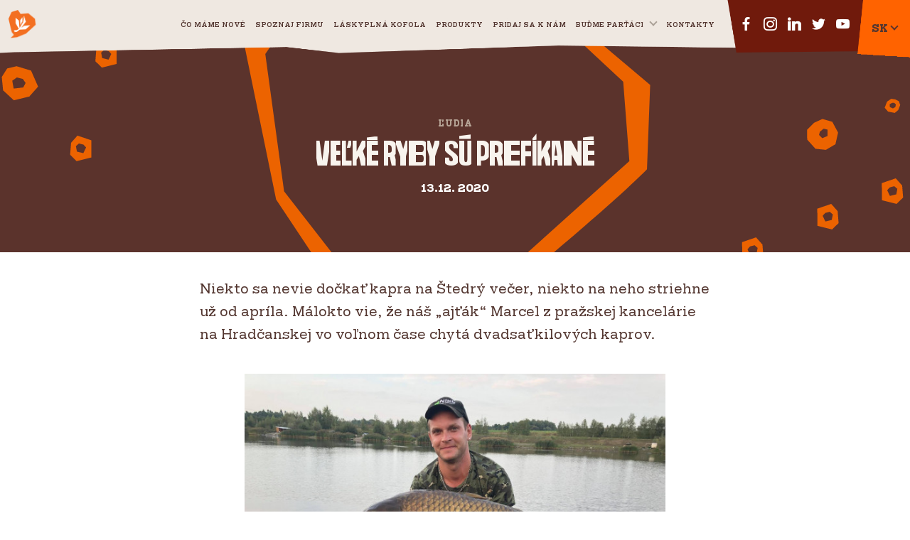

--- FILE ---
content_type: text/html; charset=UTF-8
request_url: https://www.kofola.sk/aktuality/ve-ke-ryby-su-prefikane
body_size: 7017
content:
<!DOCTYPE html>
<html xmlns="http://www.w3.org/1999/xhtml" lang="sk" xml:lang="sk" class="lang-sk">
  <head>
    <meta charset="utf-8">
    <meta name="viewport" content="width=device-width, initial-scale=1.0, minimum-scale=1.0, maximum-scale=5.0">
    <meta name="robots" content="index">
    <meta name="description" content="  Niekto sa nevie dočkať kapra na Štedrý večer, niekto na neho striehne už od apríla. Málokto vie, že náš „ajťák“ Marcel z pražskej kancelárie na Hradčanskej vo voľnom čase chytá dvadsaťkilových kaprov.
">
    <meta name="keywords" content="kofola, milujes">
    <meta name="author" content="Kofola">
    <meta name="web_author" content="Triad Adertising s.r.o., DM_">
    <meta property="og:title" content="  Veľké ryby sú prefíkané
">
    <meta property="og:description" content="  Niekto sa nevie dočkať kapra na Štedrý večer, niekto na neho striehne už od apríla. Málokto vie, že náš „ajťák“ Marcel z pražskej kancelárie na Hradčanskej vo voľnom čase chytá dvadsaťkilových kaprov.
">
    <meta property="og:image" content="          https://www.kofola.cz/kofolafiles/posts/May2021/jwLmgHcOr2tfdWEfvX96-share.jpg
      ">
    <meta property="fb:app_id" content="2540349976206044" />
    <meta property="og:url" content="https://www.kofola.sk/aktuality/ve-ke-ryby-su-prefikane">
    <meta property="og:site_name" content="Kofola">
    <meta property="og:type" content="  article
">
    <meta name="csrf-token" content="wKt6RNQBFLY3JGoeMjEEs29ABL44j8jzcSWMTyMl">
    <link rel="stylesheet" type="text/css" href="https://www.kofola.cz/css/app.css?v=1769017852">
    <link rel="apple-touch-icon" sizes="76x76" href="/apple-touch-icon.png">
    <link rel="icon" type="image/png" sizes="32x32" href="/favicon-32x32.png">
    <link rel="icon" type="image/png" sizes="16x16" href="/favicon-16x16.png">
    <link rel="icon" type="image/png" href="/image/icon/favicon-96x96.png" sizes="96x96" />
    <link rel="shortcut icon" href="/image/icon/favicon.ico" />
    <link rel="apple-touch-icon" sizes="180x180" href="/image/icon/apple-touch-icon.png" />
    <meta name="apple-mobile-web-app-title" content="Kofola" />
    <link rel="manifest" href="/image/icon/site.webmanifest" />
    <link rel="mask-icon" href="/safari-pinned-tab.svg" color="#ed8729">
    <meta name="msapplication-TileColor" content="#ffffff">
    <meta name="theme-color" content="#ffffff">
    <script type="text/javascript" charset="UTF-8" src="https://eu.cookie-script.com/s/c26122972f20ff6312ad87e7b15baee2.js"></script>

          <meta name="facebook-domain-verification" content="zaupl8r1oq2e9lepf9yw6veyk1c99c" />
        <!--[if lt IE 9]>
        <script src="https://cdnjs.cloudflare.com/ajax/libs/html5shiv/3.7.2/html5shiv.min.js"></script>
        <script src="https://cdnjs.cloudflare.com/ajax/libs/selectivizr/1.0.2/selectivizr-min.js"></script>
    <![endif]-->
    <script src="https://www.kofola.cz/js/jquery.js?v=1"></script>
    <script src="https://www.kofola.cz/js/jquery.ddslick.js"></script>
                                            <title>  Veľké ryby sú prefíkané
</title>
  </head>
  <body ontouchstart="">
    <header class="header light filled">
  <a href="https://www.kofola.sk" class="header-logo"></a>
  <a class="header-menu-trigger"></a>
  <nav class="header-menu">
    <ul class="header-menu-items">
            <!-- <li class="after-lines">
          <a class="header-menu-item item-link " href="https://www.kofola.sk/sutaz">Súťaž</a>
      </li> -->
              <li class="after-lines">
            <a class="header-menu-item item-link " href="https://www.kofola.sk/aktuality">Čo máme nové</a>
        </li>
        <li data-trigger="about" class="after-hearts">
          <a class="header-menu-item item-link " href="https://www.kofola.sk/spoznaj-firmu">Spoznaj firmu</a>
        </li>
                  <li class="after-lines">
              <a class="header-menu-item item-link " href="/laskyplnakofola">Láskyplná kofola</a>
          </li>
                        <li class="drop-down-trigger show-mobile">
          <a class="header-menu-item">Produkty</a>
          <div class="header-menu-item-dropdown">
            <a href="https://www.kofola.sk/produkty?kofola">Kofola</a>
            <a href="https://www.kofola.sk/produkty/rodina">Kofolí rodina</a>
          </div>
        </li>
        <li class="show-desktop-ib after-lines" data-trigger="products">
          <a class="header-menu-item item-link " href="https://www.kofola.sk/produkty">Produkty</a>
        </li>
                <li class="after-lines" data-trigger="career">
          <a class="header-menu-item item-link " href="/kariera"><span>Pridaj sa k nám</span></a>
        </li>
        
        <li class="drop-down-trigger after-flowers"  data-trigger="coop">
          <a href="https://www.kofola.sk/budme-partaci" class="header-menu-item ">Buďme parťáci</a>
          <div class="header-menu-item-dropdown">
                                        <a class="dropdown-sponsoring" href="https://www.kofola.sk/spolupraca/sponzoring"><span>Sponzoring</span></a>
              <a class="dropdown-customer" href="https://www.kofola.sk/spolupraca/novy-zakaznik"><span>Zákazník</span></a>
                          <a class="dropdown-export" href="https://www.kofola.sk/export"><span>Export</span></a>
              <a class="dropdown-investor" href="https://investor.kofola.cz/" target="_blank" rel="noreferrer"><span>Investori</span></a>
              <a class="dropdown-incubator" href="https://www.kofola.sk/inkubator"><span>Inkubátor</span></a>
          </div>
        </li>
        <li data-trigger="contact" class="after-bubbles">
          <a class="header-menu-item item-link " href="https://www.kofola.sk/kontakty">Kontakty</a>
        </li>
    </ul>
    <div class="header-menu-social">
      <a class="social-link facebook" href="https://www.facebook.com/kofolaSK/" target="_blank" rel="noreferrer"><i class="socicon-facebook"></i></a>
      <a class="social-link instagram" href="https://www.instagram.com/kofola/" target="_blank" rel="noreferrer"><i class="socicon-instagram"></i></a>
      <a class="social-link linkedin" href="https://cz.linkedin.com/company/kofola" target="_blank" rel="noreferrer"><i class="socicon-linkedin"></i></a>
      <a class="social-link twitter" href="https://twitter.com/kofola" target="_blank" rel="noreferrer"><i class="socicon-twitter"></i></a>
      <a class="social-link youtube" href="https://www.youtube.com/channel/UC2TIjoP5KK0czdWgoaj1C1g" target="_blank" rel="noreferrer"><i class="socicon-youtube"></i></a>
    </div>
    <div class="header-menu-languages">
      <a rel="nofollow"  href="https://www.kofola.cz"  class="language-link ">CZ</a>
      <a rel="nofollow"  class="language-link active">SK</a>
      <a rel="nofollow"  href="https://www.kofola.cz/en"  class="language-link ">EN</a>
    </div>
  </nav>
</header>
    <div class="alert alert-signup" style="display:none;">
      Odoslané. Ďakujeme za váš záujem.
    </div>
    <div class="content">
      <section class="article-detail">
  <div class="article-detail-header">
    <div class="container small">
      <a class="article-detail-header-info-top" href="https://www.kofola.sk/aktuality?filter=udia">
        Ľudia
      </a>
      <h1 class="small text-center">Veľké ryby sú prefíkané</h1>
      <div class="article-detail-header-info-bottom">
        <strong>13.12. 2020 </strong>
      </div>
    </div>
  </div>
  <div class="article-detail-content">
    <div class="container small container-text">
      <p>
        Niekto sa nevie dočkať kapra na Štedrý večer, niekto na neho striehne už od apríla. Málokto vie, že náš „ajťák“ Marcel z pražskej kancelárie na Hradčanskej vo voľnom čase chytá dvadsaťkilových kaprov.
      </p>
    </div>
    <div class="container">
              <img class="article-detail-image" src="https://www.kofola.cz/kofolafiles/posts/May2021/jwLmgHcOr2tfdWEfvX96-list.jpg"  alt="Veľké ryby sú prefíkané" />
          </div>
    <div class="container small container-text">
      <p><strong>Kde si pričuchol k tomuto koníčku?</strong><br />Prvé základy som sa naučil od svojho otca. Neďaleko Humenného, odkiaľ pochádzam, sme chodili loviť na neďaleké rybníky a aj na rieku Laborec. V dvanástich som chodil aj na rybársky krúžok. Na výkres som si vtedy nakreslil rybárske potreby spolu s cenami, čo koľko stojí, čo si kúpim, keď budem veľký. Keď som na sviatok dostal ešte vtedy slovenské koruny, dopisoval som si tam a prepočítaval, koľko si ešte musím našetriť, aby som si vybavenie mohol kúpiť...</p>
<p><strong>A čo nasledovalo?</strong><br />Od svojich 20 rokov som sa začal venovať športovému rybolovu, to už som sa učil hlavne sám. Niekedy som brázdil videá na YouTube, inokedy som sa niečo dozvedel od ostatných rybárov. Chcel som stále<br />viac, chytať väčšie ryby.</p>
<p><strong>Potrebujem špeciálne povolenie na rybárčenie?</strong><br />Sú dve možnosti. Môžeš si vybaviť štátny rybársky lístok, ktorému predchádzajú skúšky. Musíš ovládať zákon, pravidlá, atď. Ak ich porušíš, rybárska stráž ti lístok zoberie. Alebo sa dá chodiť loviť na súkromné pozemky. Tam to tiež dosť prísne kontrolujú, aj vybavenie,<br />či zodpovedá tomu, ktoré je v pravidlách.</p>
<p><strong>Čo preferuješ ty?</strong><br />Viac sa mi páčia súkromné vody, kde sa o ryby starajú. Platia tu prísne pravidlá. Napríklad s ry-<br />bami sa môžeš fotiť len pri vaničke s vodou. Musíš kľačať, aby sa ti ryba nevyšmykla a nespad-<br />la na zem, neodrela sa. Keď sú vo vode premnožené sinice, loviť sa nesmie a rybník je zatvorený.<br />Ak dlhšie neprší, ryby strácajú kyslík a vtedy súkromné rybníky tiež zatvoria. Vo voľnej prírode<br />často chytá kadekto, s rybami kšeftujú, nezáleží im na nich. To sa mi nepáči a nechcem to podporovať.</p>
<p><strong>Ako často vyrážaš s prútom k vode?</strong><br />Moja sezóna začína prvého apríla a končí v novembri, snažím sa ísť každý druhý víkend, zostávam aj cez noc. Väčšinou chodím k rybníku do Plzne, pár super miest je aj neďaleko Ostravy alebo Pardubíc. Ale detaily nechcem prezrádzať, aby sa tam nenahrnuli všetci kofolácki rybári.</p>
<p><strong>Aká je noc pod hviezdami?</strong><br />Noc má úplne iné zvuky ako deň. Ožívajú nočné tvory, počuť život prírody bez hluku konzumnej spoločnosti a premávky áut. Až vtedy začína tá pravá atmosféra! Vystrašila ma raz líška, počul som kroky, šušťanie lístia... Keď som ale na ňu zasvietil, zľakla sa a ušla.</p>
<p><strong>Čo lovíš najradšej?</strong><br />Kaprov! Tých veľkých nie je jednoduché chytiť, ak nemáš trpezlivosť. Veľké ryby sú prefíkané, musíš si na ne vymyslieť taktiku, je to hotová jadrová fyzika. Rozhoduje každý detail, či bude takzvané boiles 3 cm alebo 5 cm. Niekedy čakám aj 3 – 4 dni. Súboj s nimi je náročný, je to ako vy-<br />tiahnuť vrece zemiakov z vody. Je tovýzva, ale práve to ma na tom baví.</p>
<p><strong>Čo ti nesmie chýbať pri výprave na ryby?</strong><br />Používam chytrý sonar. Je to taká guľa, ktorú pustím do vody, vďaka ktorej vidím obraz dna v mobile, napríklad, kde sú popadané stromy. Niekedy jazdím na člne aj dve hodiny. Keď nájdem to pravé miesto, zapichnem tam bójku, hodím kotvu a čakám, ktorá sa chytí.</p>
<p><strong>Aké návnady používaš?</strong><br />Prírodné návnady sú najlepšie, chytí sa na ne všetko. Ale to je zároveň problém. Návnady aj kŕmenie musíš selektovať podľa toho, čo chceš chytiť. Ja preferujem veľké ryby a aj návnada musí byť tým pádom väčšia, aby ju malé rybky nedokázali prehltnúť. Mám už obľúbeného výrobcu, od ktorého kupujem hotové guľôčky, maximálne ich prichutím podľa seba.</p>
<p><strong>Myslíš si, že rybárom sa môže stať každý?</strong><br />Musíš mať vzťah k prírode a vedieť, ako sa tam správať. Keď som bol dieťa, veľa času sme trávili v prírode, opekali, s kamarátmi sme vonku hrávali futbal, chodili sme sa sánkovať do lesa. Podvečer sa zotmelo, nevedeli sme sa vrátiť naspäť. Museli sme sa všetko naučiť – kde je sever,<br />z ktorého smeru sme prišli. Musíš spoznať prírodu a mať ju rád.</p>
    </div>
    <div class="cleaner"></div>
      </div>
      <div class="related-articles container">
              <a class="prev-article" href="https://www.kofola.sk/aktuality/kofola-prichadza-s-novou-znackou-talianskej-kavy-trepallini">Predchádzajúci</a>
                    <a class="next-article" href="https://www.kofola.sk/aktuality/kofola-zazila-rekordne-leto-spotrebitelia-boli-verni-tradicnym-znackam">Ďalšie</a>
          </div>
  </section>
    </div>
    <footer class="footer">
    <div class="footer-top">
    <div class="container">
      <img src="https://www.kofola.cz/images/logo-white.png?v=2"  class="footer-logo" alt="Kofola logo" />

      <div class="footer-contact">
                  <div class="footer-contact-item">
            <h3 class="footer-contact-title">Kofola a. s.</h3>
            <p><strong>Sídlo a výrobný závod</strong><br />Rajecká Lesná súp. č. 1<br />013 15 Rajecká Lesná<br />Slovenská republika</p>
<p> </p>
<p><strong>Kancelária</strong><br /><span lang="SK">AIRCRAFT DIAGNOSTIK COMPANY s.r.o.<br />‍Ivánska cesta 30/B<br />821 04 Bratislava</span><br />Slovenská republika</p>
          </div>
          <div class="footer-contact-item">
            <p class="footer-contact-info">
                              Telefón:&nbsp;<a href="tel:00421233663366">+421 233 663 366</a><br />
                                            E-mail:&nbsp;<a href="/cdn-cgi/l/email-protection#640d0a020b240f0b020b08054a170f"><span class="__cf_email__" data-cfemail="b0d9ded6dff0dbdfd6dfdcd19ec3db">[email&#160;protected]</span></a><br />
                                            IČO:&nbsp;36 31 91 98<br />
                                        </p>
          </div>
                      <div class="footer-contact-item">
              <p class="footer-contact-info legal">
                <small>Zápis v Obchodnom registri Okresného súdu Žilina, Odd: Sa, Vložka 10342/L.</small>
              </p>
            </div>
                          <nav class="footer-contact-item">
          <h3 class="footer-contact-title">Sledujte nás</h3>
          <div class="footer-social">
            <a class="footer-social-link facebook" href="https://www.facebook.com/kofolaSK/" title="Facebook" target="_blank" rel="noreferrer"><i class="socicon-facebook"></i></a>
            <a class="footer-social-link instagram" href="https://www.instagram.com/kofola/" title="Instagram" target="_blank" rel="noreferrer"><i class="socicon-instagram"></i></a>
            <a class="footer-social-link linkedin" href="https://cz.linkedin.com/company/kofola" title="Linkedin" target="_blank" rel="noreferrer"><i class="socicon-linkedin"></i></a>
            <a class="footer-social-link twitter" href="https://twitter.com/kofola" title="Twitter" target="_blank" rel="noreferrer"><i class="socicon-twitter"></i></a>
            <a class="footer-social-link youtube" href="https://www.youtube.com/channel/UC2TIjoP5KK0czdWgoaj1C1g" title="Youtube" target="_blank" rel="noreferrer"><i class="socicon-youtube"></i></a>
          </div>
        </nav>
      </div>
      <nav class="footer-menu">
        <div class="footer-menu-links">
                    <a class="footer-menu-item" href="https://www.kofola.sk/sutaz">Súťaž</a>
                    <a class="footer-menu-item" href="https://www.kofola.sk/aktuality">Čo máme nové</a>
          <a class="footer-menu-item" href="https://www.kofola.sk/spoznaj-firmu">Spoznaj firmu</a>
                    <a class="footer-menu-item" href="/laskyplnakofola">Láskyplná kofola</a>
          <a class="footer-menu-item" href="https://www.kofola.sk/kariera">Pridaj sa k nám</a>

                                <a class="footer-menu-item" href="https://www.kofola.sk/produkty">Produkty</a>
          <a class="footer-menu-item" href="https://www.kofola.sk/kontakty">Kontakty</a>
          <br />
          <a class="footer-menu-item sub-menu-item" href="https://www.kofola.sk/podnakofolu"><small>Pravidlá súťaž spotrebiteľ</small></a>
        </div>
        <div class="footer-menu-links">
          <a class="footer-menu-item">Buďme parťáci</a>
                      <a class="footer-menu-item sub-menu-item" href="https://www.kofola.sk/spolupraca/sponzoring">Sponzoring</a>
            <a class="footer-menu-item sub-menu-item" href="https://www.kofola.sk/spolupraca/novy-zakaznik">Zákazník</a>
                    <a class="footer-menu-item sub-menu-item" href="https://www.kofola.sk/export">Export</a>
          <a class="footer-menu-item sub-menu-item" href="http://investor.kofola.cz/ " target="_blank" rel="noreferrer">Investori</a>
          <a class="footer-menu-item sub-menu-item" href="https://www.kofola.sk/inkubator"><span>Inkubátor</span></a>
        </div>
        <div class="footer-menu-links">
          <a class="footer-menu-item" href="https://www.kofola.sk/media">Pre médiá</a>
          <a class="footer-menu-item" href="http://investor.kofola.cz/kontakt/ " target="_blank" rel="noreferrer">Pre investorov</a>
          <a class="footer-menu-item" href="https://www.kofola.sk/media/na-stiahnutie">Na stiahnutie</a>
          <a class="footer-menu-item eu-project" href="https://www.kofola.sk/aktuality?filter=podpora-z-evropy"> 
    		  	Projekty EU<br>
    		  	<img src="https://www.kofola.cz/images/eu.png" alt="Evropská unie"/>
    		  </a>
        </div>
      </nav>
    </div>
  </div>
  <div class="footer-bottom">
    <div class="container relative">
      <div class="footer-legal">
                  <a href="https://drive.google.com/drive/folders/1T_RUEYuSuC7fewiku3sIvITEXY_noJG2" target="_blank" rel="noreferrer">Pre tých, čo zaujíma GDPR a Whistleblowing</a>
                                        </div>
      <div class="footer-memo">
        <a href="/kofolafiles/pdf/koncernove-prohlaseni.pdf" target="_blank" rel="noreferrer">Koncernové prohlášení</a>
      </div>
      <div class="footer-copyright">
        © 2026 Kofola a.s. Všetky práva vyhradené
      </div>
    </div>
  </div>
</footer>
    <script data-cfasync="false" src="/cdn-cgi/scripts/5c5dd728/cloudflare-static/email-decode.min.js"></script><script type="text/javascript" src="https://www.kofola.cz/js/slick.min.js"></script>
    <script type="text/javascript" src="https://www.kofola.cz/js/cookies.js"></script>
    <script type="text/javascript" src="https://www.kofola.cz/js/app.js?v=3"></script>
    <script type="text/javascript" src="https://www.kofola.cz/js/uncompiled.js?v=1"></script>
    <script type="text/javascript" src="https://www.kofola.cz/js/jquery.form-validator.min.js"></script>
    <script type="text/javascript" src="https://www.kofola.cz/js/isInViewport.js?v=2"></script>
    <script>
      var page = 2
      var filterValue = ''
      var filter =  '' ;
      var locale = 'sk';
    </script>
    <!-- <script src="https://www.kofola.cz/js/jquery.fancybox.js"></script> -->
<script type="text/javascript">
  // $('.gallery-slide').fancybox({
  //   buttons: [
  //     "close"
  //   ],
  //   hash: false
  // });
  $('.gallery-slider').slick({
    dots: true,
    infinite: false,
    speed: 500,
    arrows:false,
    mobileFirst:true,
    adaptiveHeight: true,
    slidesToShow: 1,
    responsive: [
    {
      breakpoint: 768,
      settings: {
        arrows: true,
      }
    }
  ]
  });
</script>
                          <script>
            (function (i, s, o, g, r, a, m) {
                i['GoogleAnalyticsObject'] = r;
                i[r] = i[r] || function () {
                    (i[r].q = i[r].q || []).push(arguments)
                }, i[r].l = 1 * new Date();
                a = s.createElement(o),
                        m = s.getElementsByTagName(o)[0];
                a.async = 1;
                a.src = g;
                m.parentNode.insertBefore(a, m)
            })(window, document, 'script', '//www.google-analytics.com/analytics.js', 'ga');

            ga('create', 'UA-62929666-2', 'auto');
            ga('send', 'pageview');
        </script>
                        <script async="" src="https://www.googletagmanager.com/gtag/js?id=G-T788BS8GJG"></script>
<script>
  window.dataLayer = window.dataLayer || [];
  function gtag(){dataLayer.push(arguments);}
  gtag('js', new Date());
  gtag('config', 'G-T788BS8GJG');
  gtag('config', 'AW-1004837156');
</script>
                        <!-- Facebook Pixel Code -->
<script>
!function(f,b,e,v,n,t,s)
{if(f.fbq)return;n=f.fbq=function(){n.callMethod?
n.callMethod.apply(n,arguments):n.queue.push(arguments)};
if(!f._fbq)f._fbq=n;n.push=n;n.loaded=!0;n.version='2.0';
n.queue=[];t=b.createElement(e);t.async=!0;
t.src=v;s=b.getElementsByTagName(e)[0];
s.parentNode.insertBefore(t,s)}(window, document,'script',
'https://connect.facebook.net/en_US/fbevents.js');
fbq('init', '509059797242945');
fbq('track', 'PageView');
</script>
<noscript><img height="1" width="1" style="display:none"
src="https://www.facebook.com/tr?id=509059797242945&ev=PageView&noscript=1"
/></noscript>
<!-- End Facebook Pixel Code —>
              </body>
</html>
<script defer src="https://static.cloudflareinsights.com/beacon.min.js/vcd15cbe7772f49c399c6a5babf22c1241717689176015" integrity="sha512-ZpsOmlRQV6y907TI0dKBHq9Md29nnaEIPlkf84rnaERnq6zvWvPUqr2ft8M1aS28oN72PdrCzSjY4U6VaAw1EQ==" data-cf-beacon='{"version":"2024.11.0","token":"7e4ccd05df444ea4abf44b91e5d7d251","r":1,"server_timing":{"name":{"cfCacheStatus":true,"cfEdge":true,"cfExtPri":true,"cfL4":true,"cfOrigin":true,"cfSpeedBrain":true},"location_startswith":null}}' crossorigin="anonymous"></script>


--- FILE ---
content_type: image/svg+xml
request_url: https://www.kofola.cz/images/2025/arrow-left.svg
body_size: -118
content:
<svg width="29" height="46" viewBox="0 0 29 46" fill="none" xmlns="http://www.w3.org/2000/svg">
<path d="M25.9328 7.16056L20.514 -3.55295e-07L8.5648e-06 22.2354L22.0623 45.2246L28.6422 37.3103L13.547 22.2354L25.9328 7.16056Z" fill="#FF6300"/>
</svg>


--- FILE ---
content_type: image/svg+xml
request_url: https://www.kofola.cz/images/2025/article-detail.svg
body_size: 1316
content:
<svg width="1440" height="240" viewBox="0 0 1440 240" fill="none" xmlns="http://www.w3.org/2000/svg">
<mask id="mask0_79_124" style="mask-type:alpha" maskUnits="userSpaceOnUse" x="0" y="0" width="1440" height="240">
<rect width="1440" height="240" fill="#5B332C"/>
</mask>
<g mask="url(#mask0_79_124)">
<path d="M1054.94 132.863L1062.8 141.556L1072.66 142.594L1081.79 137.238L1084.28 126.135L1078.78 115.866L1069.4 113.191L1061.52 116.802L1054.76 123.517L1054.93 132.872L1054.94 132.863ZM1066.19 128.493L1066.98 125.332L1070.55 122.418L1074.3 123.332L1074.18 129.468L1069.21 131.473L1066.19 128.493H1066.19Z" fill="#EC6300"/>
<path d="M1128.59 102.525L1131.82 106.18L1138.16 107.456L1141.45 104.746L1143.39 99.8672L1141.99 96.2117L1138.66 94.5606L1134.74 94.0176L1130.84 96.7283L1128.59 102.525ZM1133.54 101.867L1133.31 99.0637L1135.61 97.9335L1137.65 97.7922L1139.26 99.4655L1138.72 101.867L1136.44 103.187L1133.53 101.867H1133.54Z" fill="#EC6300"/>
<path d="M1118.45 47.503L1121.68 51.1584L1128.02 52.4343L1131.31 49.7236L1133.25 44.8452L1131.85 41.1898L1128.51 39.5386L1124.6 38.9956L1120.7 41.7063L1118.45 47.503ZM1123.4 46.8452L1123.17 44.0417L1125.47 42.9115L1127.51 42.7703L1129.13 44.4435L1128.58 46.8452L1126.31 48.1652L1123.4 46.8452H1123.4Z" fill="#EC6300"/>
<path d="M993.158 246.726L1007.12 250.192L1013.28 244.104L1012.37 232.709L1006.28 225.857L993.004 230.391L993.163 246.726H993.158ZM1000.7 242.594L998.117 237.173L1000.57 234.471L1004.9 233.363L1007.78 235.888L1006.79 241.106L1000.7 242.59L1000.7 242.594Z" fill="#EC6300"/>
<path d="M1126.01 190.548L1139.97 194.013L1146.13 187.925L1145.22 176.531L1139.13 169.679L1125.85 174.213L1126.01 190.548H1126.01ZM1133.55 186.42L1130.97 180.998L1133.42 178.296L1137.75 177.188L1140.63 179.714L1139.65 184.932L1133.55 186.415L1133.55 186.42Z" fill="#EC6300"/>
<path d="M1064.65 214.882L1078.62 218.348L1084.78 212.26L1083.87 200.865L1077.78 194.013L1064.5 198.547L1064.66 214.882H1064.65ZM1072.2 210.75L1069.61 205.328L1072.07 202.626L1076.39 201.518L1079.28 204.044L1078.29 209.262L1072.19 210.745L1072.2 210.75Z" fill="#EC6300"/>
<path d="M323.548 82.4296L315.204 91.8508L300.504 95.4401L290.275 85.9659L289 73.2689L294.139 65.1279L303.151 63L316.884 67.1853L323.544 82.434L323.548 82.4296ZM309.389 83.2243L311.688 78.9728L309.024 75.0878L303.397 73.6927L298.983 76.7919L300.315 84.2662L309.389 83.2287V83.2243Z" fill="#EC6300"/>
<path d="M398.125 60.8688L384.159 64.3345L378 58.2464L378.91 46.8518L385.003 40L398.279 44.534L398.12 60.8688H398.125ZM390.581 56.7366L393.166 51.3152L390.709 48.6133L386.388 47.5052L383.499 50.0305L384.488 55.2488L390.586 56.7322L390.581 56.7366Z" fill="#EC6300"/>
<path d="M328.125 14.8688L314.159 18.3345L308 12.2464L308.91 0.851792L315.003 -6L328.279 -1.46599L328.12 14.8688H328.125ZM320.581 10.741L323.166 5.3196L320.709 2.61772L316.388 1.50961L313.499 4.03488L314.488 9.25319L320.586 10.7366L320.581 10.741Z" fill="#EC6300"/>
<path d="M374.125 149.869L360.159 153.334L354 147.246L354.91 135.852L361.003 129L374.279 133.534L374.12 149.869H374.125ZM366.581 145.737L369.166 140.315L366.709 137.613L362.388 136.505L359.499 139.03L360.489 144.249L366.586 145.732L366.581 145.737Z" fill="#EC6300"/>
<path d="M517.355 31.5128L587.153 -29.4903L684.679 -47.3603L729.775 12.3963L822.66 10.8122L905.596 80.7863L902.568 161.092C867.315 196.683 780.43 268.201 780.43 268.201L670.566 302.719L563.966 324.036L608.498 278.059L549.874 189.723L517.355 31.5128ZM639.759 287.75L772.517 255.126L885.812 153.213L879.951 77.7741L826.029 27.4887L722.495 34.1208L682.971 -28.9084L582.931 -11.2714L539.607 51.3182L557.47 182.058L639.743 287.753L639.759 287.75Z" fill="#EC6300"/>
</g>
</svg>


--- FILE ---
content_type: image/svg+xml
request_url: https://www.kofola.cz/images/2025/arrow-right.svg
body_size: -180
content:
<svg fill="none" height="46" viewBox="0 0 29 46" width="29" xmlns="http://www.w3.org/2000/svg"><path d="m2.7094 7.16056 5.4188-7.16056036 20.514 22.23540036-22.06223 22.9892-6.57996837-7.9143 15.09519837-15.0749z" fill="#FF6300"/></svg>


--- FILE ---
content_type: image/svg+xml
request_url: https://www.kofola.cz/images/2025/footer-before.svg
body_size: -94
content:
<svg width="1659" height="78" viewBox="0 0 1659 78" fill="none" xmlns="http://www.w3.org/2000/svg">
<path d="M1658.5 77.5H0V53L591.5 0.5L1658.5 51.5V77.5Z" fill="#533630"/>
</svg>


--- FILE ---
content_type: image/svg+xml
request_url: https://www.kofola.cz/images/wave.svg
body_size: 2306
content:
<svg height="9" viewBox="0 0 125 9" width="125" xmlns="http://www.w3.org/2000/svg"><path d="m125.409214 37.9813625c-2.43886-.9549308-3.081833-3.0831331-5.682414-4.0240571-.442124-.1598418-1.18552-.1483068-1.531134.1252368-1.674597 1.3215781-3.246162 2.9620158-5.34332 4.059486-1.351155-.9508112-2.459728-2.1356176-3.274855-3.2611012-.498205-.6888026-1.100747-1.5736997-2.574497-1.4212733-1.361588.1400676-2.991842 1.3322892-3.896959 1.9148053-1.121614.7225835-1.716331 1.558869-2.391908 2.4017458-.7147036-.5231934-1.4241901-1.0562738-2.0241236-1.6214874-.8046934-.7571885-1.4437529-1.794512-2.5014617-2.4322311-1.6393833-.987064-3.3348474.0881601-4.5947077.8700664-1.1581324.7209357-2.0436864 1.5267359-2.8718554 2.4091612-.1278119.1359478-.2543196.2718957-.3821315.4078436-.3521348-.1960945-.6494932-.4408007-.9781524-.6492541-1.2050837-.7662517-2.6031895-1.4814199-3.4783098-2.4256397-.6455806-.695394-.892075-1.4822438-1.9393501-2.0037893-.4264744-.212573-1.0277121-.3336902-1.5298303-.1244129-2.0228191.841229-4.0391172 2.3490145-5.4685239 3.5725454-.828169.7085768-1.155524 1.5736997-2.3958212.6541977-.9520683-.7052811-1.4985294-1.5382709-2.3749539-2.2682698-1.2663813-1.0570977-2.5914517-1.1815106-4.211272-.3765344-1.1685661.5808682-2.3606077 1.2202352-3.2722458 1.9658887-.5242896.4300896-.8999001.9376284-1.3981057 1.3784291-1.793282-1.1345468-2.028036-2.9109324-3.9373894-3.9639105-1.6159077-.8914885-3.0727026.0156546-4.031292.8816014-.7381789.6657326-1.842839 2.12985-3.075311 2.4429421-.6208007.15737-.1434624.1334761-.7681757-.0659141-.3547432-.1137019-.9103338-.5536787-1.1985627-.7473014-1.3120284-.8824253-2.2458378-3.4777938-4.3051746-3.6689448-1.7424154-.1606657-3.5317822 1.4509346-4.6064456 2.119963-.8607741.5355522-1.6589464 1.0974701-2.3801708 1.7096475-.2034556.1722006-.6716646.4160829-.687315.5849878-.3599601-.2636565-.7981724-.750597-1.0146701-.9236216-1.1163979-.8931364-2.9827126-3.2899386-5.2885438-2.9694312-2.14411.2982614-4.0299878 2.1735182-5.5363424 3.3929294-1.1920417-.8140394-1.7085062-2.2682697-3.1418254-2.9224674-1.8284929-.8362854-3.0713985.3732388-4.2438771 1.1831585-1.0381457.7192879-2.0997671 1.5498058-3.2513785 2.1941164-.1682422.1326521-.3390928.2628325-.5177687.3913651-.0078252-.0667381-.0169546-.1334761-.0247798-.2002142-.2817079-.0873362-.6325385-.5989946-.8699035-.7884977-1.1659576-.9310369-3.15747588-2.8161808-5.11899743-3.1111465-.5360275-.0807448-1.15030719.0510834-1.42679826.3666473-1.30420316 1.4904831-3.16008426 2.6604587-4.65078847 4.0537185-.91163801.8535878 1.27681489 1.6527966 2.18193189.8049762 1.25986025-1.177391 2.76230229-2.186701 3.99086167-3.3706834.72252855.4243221 1.51939668 1.14361 1.88326937 1.4047947.84642783.6047621 1.50244203 1.3726616 2.38799603 1.9386991 1.3446334.8585314 2.6071021.5676854 3.7913185-.2364669.9325053-.6327756 1.8493601-1.2762622 2.792299-1.9049181.3221382-.2158688 1.1216147-.964818 1.5676522-1.1015898.6221049-.1911509.0860774-.5734528.8646867.3196835.7981723.9120867 1.8050172 2.2756851 3.3374559 2.7650974.4864678.1557221 1.1372652.1450111 1.5311345-.1244129 1.0446667-.71764 1.9876056-1.4888352 3.0074925-2.220482.4095198-.2924939 1.0798802-.9672897 1.7072019-1.0562738.7003571-.0988711 1.0498836.549559 1.4880958.9186781 1.0420584.8783057 2.6631829 3.0040361 4.6755684 2.9455373 1.7502406-.0502595 2.8470755-1.6577401 3.8630497-2.3556059.9038128-.6204167 1.9250039-1.1650321 2.8522924-1.7681463.1121614-.0832166.2334523-.1614896.3508306-.2414105.346918.1507786.8672951 1.0505063 1.0707508 1.2812058.9442431 1.0694566 2.484507 2.432231 4.1930132 3.0732459 1.8245802.6855068 2.9044604-.2554172 4.0873727-1.0785198.7773051-.5404958 1.4554907-1.0826395 2.0997671-1.6849298 1.0342331-.9664658.6834024-1.154321 1.5898236-.0626184 1.1542198 1.3899641 2.14411 2.6892962 4.2660486 3.5791368.4955972.2076295 1.1150937.0963994 1.5311345-.1252368.9233758-.4918841 1.3524586-1.155145 2.0202107-1.772266.577762-.5339043 2.0958544-1.782153 3.1561716-1.9667126.8294732-.1441871 3.370061 2.7552103 4.4590706 3.263573 1.4098436.6591412 2.6840501.4778774 3.7469757-.3765344 1.5754774-1.2663751 3.1013951-2.8911582 5.1463857-3.9630866.5268981.5306087.8620783 1.211172 1.4215814 1.6865776.969023.8247504 2.1571521 1.502842 3.2970256 2.2254255 1.0603172.6706762 2.4701608 1.8892635 4.0991105 1.0809916.9768482-.4844688 1.4515782-1.4863634 2.1493269-2.108428.5282022-.4712859 1.1476987-.907967 1.8154508-1.3018039l.5425485-.3081485c.1786758-.0832166.3182255-.1491307.4382122-.2059816 1.0681424.6434866 1.6954641 1.7903923 2.5758013 2.5418133.8751203.7473014 1.9015282 1.4311604 2.8535962 2.1389133.547766.4078436 1.580695.2414104 1.982389-.1614896.873816-.8733621 1.263773-1.9007985 2.322786-2.703303.508639-.3847736 1.139873-.7291749 1.741111-1.0521541.329964-.1647853.657319-.3320424.980761-.5009473.429083-.2282277.435604-.224932.016955.0115349.911638.5965228 1.563739 1.8670175 2.363216 2.5854814.726441.6533738 1.442448 1.3116911 2.365824 1.8604261.387349.2298755 1.061622.325451 1.531135.1244129 2.466248-1.0562738 4.178667-2.6670501 5.977163-4.1525896 1.511571.8461725 2.312352 2.1553918 3.735238 3.0707741.106944.3320424.500814.627832 1.18552.6459584.173459.0041196.346918.0090632.520377.0131828 1.295074.0346049 1.658947-1.086759.636452-1.4863634" fill="#f39800" fill-rule="evenodd" transform="matrix(.9998477 -.01745241 .01745241 .9998477 -1.618615 -29.886289)"/></svg>

--- FILE ---
content_type: application/javascript
request_url: https://www.kofola.cz/js/app.js?v=3
body_size: 613
content:
!function(e){var n={};function o(t){if(n[t])return n[t].exports;var r=n[t]={i:t,l:!1,exports:{}};return e[t].call(r.exports,r,r.exports,o),r.l=!0,r.exports}o.m=e,o.c=n,o.d=function(e,n,t){o.o(e,n)||Object.defineProperty(e,n,{enumerable:!0,get:t})},o.r=function(e){"undefined"!=typeof Symbol&&Symbol.toStringTag&&Object.defineProperty(e,Symbol.toStringTag,{value:"Module"}),Object.defineProperty(e,"__esModule",{value:!0})},o.t=function(e,n){if(1&n&&(e=o(e)),8&n)return e;if(4&n&&"object"==typeof e&&e&&e.__esModule)return e;var t=Object.create(null);if(o.r(t),Object.defineProperty(t,"default",{enumerable:!0,value:e}),2&n&&"string"!=typeof e)for(var r in e)o.d(t,r,function(n){return e[n]}.bind(null,r));return t},o.n=function(e){var n=e&&e.__esModule?function(){return e.default}:function(){return e};return o.d(n,"a",n),n},o.o=function(e,n){return Object.prototype.hasOwnProperty.call(e,n)},o.p="/",o(o.s=0)}({0:function(e,n,o){o(1),e.exports=o(22)},1:function(e,n){window.onload=function(){setTimeout((function(){$("body").addClass("loaded")}),500)},$(document).ready((function(){$.ajaxSetup({headers:{"X-CSRF-TOKEN":$('meta[name="csrf-token"]').attr("content")}});var e=0;$(window).scroll((function(n){var o=$(window).scrollTop();o<30?$("body").removeClass("scrolled"):$("body").addClass("scrolled"),o>30&&e<o?$("body").addClass("header-scrolled"):$("body").removeClass("header-scrolled"),e=o}));var n=!1;$("#subscribe").submit((function(){var e=$("#subscribe-email").val();return n||$.ajax({type:"POST",url:"/subscribe",data:"email="+e,success:function(e){"success"===e&&($("#subscribe-email").val(""),$(".alert-signup").fadeIn(300).delay(2e3).fadeOut(300)),n=!1}}),!1})),$(".header-menu-trigger").click((function(){$(window).width()<768&&0===$(window).scrollTop()&&$(".header-menu-languages").addClass("margin"),$(".header-logo").toggleClass("opened"),$(this).toggleClass("opened").next().toggleClass("opened")})),$(".header-menu-languages").click((function(){$(this).toggleClass("opened")})),$(".drop-down-trigger").click((function(){$(this).toggleClass("dropdown-opened")})),$(".faq-header").click((function(){$(this).toggleClass("active").next().slideToggle(300)})),$("body").click((function(e){$(".header-menu-languages").hasClass("opened")&&-1===e.target.className.indexOf("language-link")&&$(".header-menu-languages").toggleClass("opened")}))}))},22:function(e,n){}});